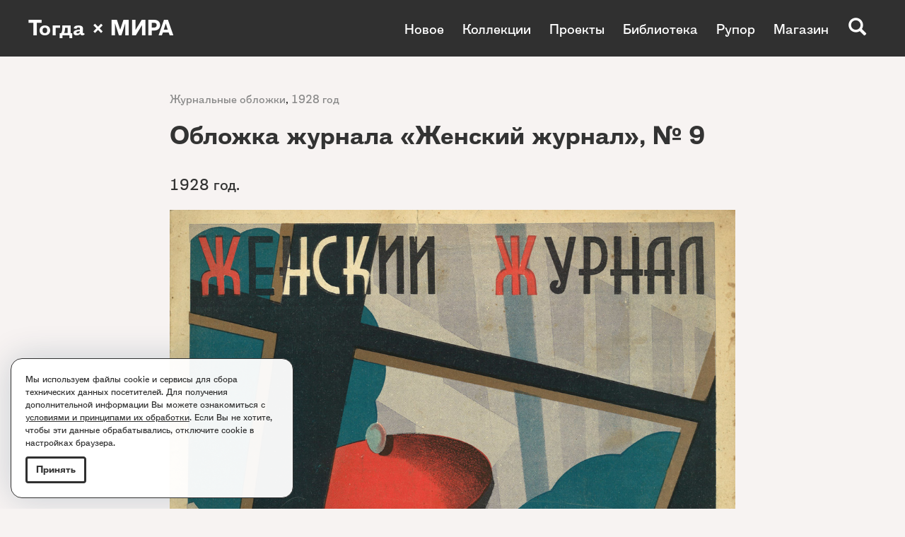

--- FILE ---
content_type: text/html; charset=utf-8
request_url: https://www.togdazine.ru/article/2926
body_size: 5049
content:
<!DOCTYPE html><html lang="ru-RU"><head><meta charset="utf-8"><meta http-equiv="X-UA-Compatible" content="IE=edge"><meta name="viewport" content="width=device-width, initial-scale=1, shrink-to-fit=no"><meta property="fb:pages" content="162543770482353" /><link rel="shortcut icon" href="/favicon.ico" type="image/x-icon"><link rel="icon" href="/favicon.ico" type="image/x-icon"><link rel="apple-touch-icon" href="/images/apple-icon.png"><link rel="apple-touch-icon" sizes="76x76" href="/images/apple-icon-76x76.png"><link rel="apple-touch-icon" sizes="120x120" href="/images/apple-icon-120x120.png"><link rel="apple-touch-icon" sizes="152x152" href="/images/apple-icon-152x152.png"><link rel="apple-touch-icon" sizes="180x180" href="/images/apple-icon-180x180.png"><meta name="yandex-verification" content="8b80471a04622dc2" /><meta name="csrf-param" content="_csrf"><meta name="csrf-token" content="Q1fH_y1Xp60KBlDsmYoKR9FjxfcsLIrHKM10BLwgJ3QvPq2dZzDrx3JDCaqo-G9_4iiahF56xYNHkg18jUFgRw=="><title>Обложка журнала «Женский журнал», № 9</title><!--[if lt IE 9]><script src="https://oss.maxcdn.com/html5shiv/3.7.3/html5shiv.min.js"></script><script src="https://oss.maxcdn.com/respond/1.4.2/respond.min.js"></script><![endif]--><meta property="og:image" content="https://www.togdazine.ru/images/article/2926/social-image.png"><meta property="og:type" content="article"><link href="https://www.togdazine.ru/images/article/2926/social-image.png" rel="image_src"><link href="/assets/css-compress/6199b1a8d12d8f540bc2b854b5056d22.css?v=1757879549" rel="stylesheet"></head><body id="top"><div class="nav-wrap"></div><nav><a class="logo" href="/">Тогда × МИРА</a><button type="button" class="navbar-toggle collapsed" data-toggle="collapse" data-target=".menu-top" aria-expanded="false"><span class="icon-bar"></span><span class="icon-bar"></span><span class="icon-bar"></span></button><div class="collapse navbar-collapse menu-top"><ul class="nav"><li><a href="/article">Новое</a></li><li><a href="/rubric/78">Коллекции</a></li><li><a href="/rubric/91">Проекты</a></li><li><a href="/page/3">Библиотека</a></li><li><a href="/rubric/96">Рупор</a></li><li><a href="/rubric/17">Магазин</a></li></ul><ul class="nav"><li><a href="/rubric/80">Дизайн и типографика</a></li><li><a href="/rubric/14">Журнальные обложки</a></li><li><a href="/rubric/74">Книжные обложки</a></li><li><a href="/rubric/93">Текстиль</a></li><li><a href="/page/1">Эстрада</a></li><li><a href="/page/2">Детские книги</a></li><li><a href="/rubric/75">Лозунги</a></li><li><a href="/rubric/72">Новый быт</a></li><li><a href="/rubric/79">Графики авангарда</a></li><li><a href="http://intertitre.togdazine.ru/">Интертитры</a></li><li><a href="/rubric/82">Радио</a></li><li><a href="/rubric/95">Издательства</a></li><li><a href="/rubric/81">Комиксы</a></li></ul><div class="search-btn js-search glyphicon glyphicon-search"></div><div class="search-open js-search-open"><form id="w0" action="/search" method="get"><label><input autocomplete="off" name="q" class="form-control" placeholder="Поиск..." type="text"></label><button type="submit"><i class="glyphicon glyphicon-search"></i></button></form></div></div></nav><div class="wrap"><div class="content"><div class="container"><div class="content__wrap"><div class="content-rubric content-rubric_nocover"><a href="/rubric/14">Журнальные обложки</a>, <a href="/rubric/49">1928 год</a></div><h1>Обложка журнала «Женский журнал», № 9</h1><div class="content-text"><p>1928 год.</p><p><img alt="" src="/upload/images/87/e1/87e1380bcad246161617d3ae214f87cc.jpg" style="height:1444px; width:1100px" /></p><p>&nbsp;</p><p style="text-align:center">Из собрания МИРА коллекция</p><div style="text-align:center"><img alt="" src="/upload/images/91/39/91398009457ba84a16c8af0fa97934c9.png" style="height:137px; width:250px" /></div></div><div class="content-tags clearfix"><div class="content-tags__text">Смотрите коллекции:</div><div class="content-tags__items"><a href="/tag/394">Советская женщина</a> <a href="/tag/529">Женский журнал</a></div></div></div></div><div class="container"><div class="structure-block"><div class="row"><div class="banner col-xs-12 col-sm-12" style="margin:30px 0 0 0"><img src="/images/structurebanners/119/056fbd3d67214123e9ee4508be331de3.jpg" alt=""><a class="banner-link" href="/banner/119"></a></div></div></div></div><div class="container"><div class="structure-block structure-block_no-border"><div class="row"><div class="col-xs-12 js-content-slide w-article-all" style="margin:30px 0 0 0"><div class="grid row"><div class="grid-sizer col-xs-12 col-sm-3"></div><div class="grid-item col-xs-12 col-sm-3"><div class="w-article-all-item"><a href="/article/9630"><img class="w-article-all-item__image" alt="" src="/images/article/9630/640/23f2b42b6c2f1c035df4950b9f5bd06d.jpg"></a><h3 class="w-article-all-item__title"><a href="/article/9630">Обложка журнала «Современная архитектура», № 1</a></h3><div class="w-article-all-item__rubric"><a href="/rubric/14">Журнальные обложки</a>, <a href="/rubric/48">1927 год</a></div></div></div><div class="grid-item col-xs-12 col-sm-3"><div class="w-article-all-item"><a href="/article/9191"><img class="w-article-all-item__image" alt="" src="/images/article/9191/640/f466205e4087a409563460198d60aaf5.jpg"></a><h3 class="w-article-all-item__title"><a href="/article/9191">Обложка журнала «Женский журнал», № 2</a></h3><div class="w-article-all-item__rubric"><a href="/rubric/14">Журнальные обложки</a>, <a href="/rubric/51">1930 год</a></div></div></div><div class="grid-item col-xs-12 col-sm-3"><div class="w-article-all-item"><a href="/article/9015"><img class="w-article-all-item__image" alt="" src="/images/article/9015/640/ebc9d5696049990578643f5fc44ff8ae.jpg"></a><h3 class="w-article-all-item__title"><a href="/article/9015">Обложка журнала «Рабочий и театр», № 17</a></h3><div class="w-article-all-item__rubric"><a href="/rubric/14">Журнальные обложки</a>, <a href="/rubric/52">1931 год</a></div></div></div><div class="grid-item col-xs-12 col-sm-3"><div class="w-article-all-item"><a href="/article/7054"><img class="w-article-all-item__image" alt="" src="/images/article/7054/640/26bc35cbc046935e6155fa85dba89e04.jpg"></a><h3 class="w-article-all-item__title"><a href="/article/7054">Обложка журнала «За грамоту», № 6</a></h3><div class="w-article-all-item__rubric"><a href="/rubric/14">Журнальные обложки</a>, <a href="/rubric/48">1927 год</a>, <a href="/rubric/72">Новый быт</a></div></div></div><div class="grid-item col-xs-12 col-sm-3"><div class="w-article-all-item"><a href="/article/7008"><img class="w-article-all-item__image" alt="" src="/images/article/7008/640/7697e77817ae4a22bd7537f78ebb4f84.jpg"></a><h3 class="w-article-all-item__title"><a href="/article/7008">Обложка журнала «Трибуна», № 5</a></h3><div class="w-article-all-item__rubric"><a href="/rubric/14">Журнальные обложки</a>, <a href="/rubric/57">1936 год</a></div></div></div><div class="grid-item col-xs-12 col-sm-3"><div class="w-article-all-item"><a href="/article/5717"><img class="w-article-all-item__image" alt="" src="/images/article/5717/640/68579b56106f26d4c860c45f667380c1.jpg"></a><h3 class="w-article-all-item__title"><a href="/article/5717">Обложка журнала «Труженица Северного Кавказа»</a></h3><div class="w-article-all-item__rubric"><a href="/rubric/14">Журнальные обложки</a></div></div></div><div class="grid-item col-xs-12 col-sm-3"><div class="w-article-all-item"><a href="/article/4920"><img class="w-article-all-item__image" alt="" src="/images/article/4920/640/5284a7d9817735c6b707dfb1615c0c99.jpg"></a><h3 class="w-article-all-item__title"><a href="/article/4920">Обложка журнала «Красная нива», № 32</a></h3><div class="w-article-all-item__rubric"><a href="/rubric/14">Журнальные обложки</a>, <a href="/rubric/50">1929 год</a></div></div></div><div class="grid-item col-xs-12 col-sm-3"><div class="w-article-all-item"><a href="/article/3780"><img class="w-article-all-item__image" alt="" src="/images/article/3780/640/472d3d032d54d3092417a54ab0f13bb4.jpg"></a><h3 class="w-article-all-item__title"><a href="/article/3780">Обложка книги «2-я выставка картин и культуры»</a></h3><div class="w-article-all-item__rubric"><a href="/rubric/49">1928 год</a>, <a href="/rubric/74">Книжные обложки</a></div></div></div><div class="grid-item grid-item__all col-xs-12 col-sm-3"><div><a href="/article"><span>Посмотреть <br>все артефакты <br>раздела<i class="icons arrow-right"></i></span></a></div></div></div></div></div></div></div><div class="container"><div class="structure-block structure-block_no-border"><div class="row"><div class="banner col-xs-12 col-sm-12"><img src="/images/structurebanners/104/8d200158591ed380d69e3e48781051aa.jpg" alt=""><a class="banner-link" href="/banner/104"></a></div></div></div></div><div class="container"><div class="structure-block"><div class="row"><div class="col-xs-12 js-content-slide w-article-all" style="margin:60px 0 20px 0"><div class="w-article-all-btn__rubric"><a href="/rubric/17"><span class="w-article-all-btn__rubric__title">Магазин</span><i class="icons arrow-right"></i></a></div><div class="grid row"><div class="grid-sizer col-xs-12 col-sm-4"></div><div class="grid-item col-xs-12 col-sm-4"><div class="w-article-all-item"><a href="/article/6944"><img class="w-article-all-item__image" alt="" src="/images/article/6944/640/e670ff2edfcffd46e928c35b5d1475d0.jpg"></a><h3 class="w-article-all-item__title"><a href="/article/6944">Минизин «Положение вещей», № 2</a></h3><div class="w-article-all-item__rubric"><a href="/rubric/17">Магазин</a>, <a href="/rubric/72">Новый быт</a></div></div></div><div class="grid-item col-xs-12 col-sm-4"><div class="w-article-all-item"><a href="/article/6928"><img class="w-article-all-item__image" alt="" src="/images/article/6928/640/a1ac32ad34fa4f54b81f5eb6c6916d02.jpg"></a><h3 class="w-article-all-item__title"><a href="/article/6928">Минизин «Положение вещей», № 1</a></h3><div class="w-article-all-item__rubric"><a href="/rubric/17">Магазин</a>, <a href="/rubric/72">Новый быт</a></div></div></div><div class="grid-item col-xs-12 col-sm-4"><div class="w-article-all-item"><a href="/article/6781"><img class="w-article-all-item__image" alt="" src="/images/article/6781/640/1704e72ea292a068199529874c0a7cc0.jpg"></a><h3 class="w-article-all-item__title"><a href="/article/6781">Азбука Авангарда. Книга Нового быта</a></h3><div class="w-article-all-item__rubric"><a href="/rubric/17">Магазин</a></div></div></div><div class="grid-item grid-item__all col-xs-12 col-sm-4"><div><a href="/rubric/17"><span>Посмотреть <br>все артефакты <br>раздела<i class="icons arrow-right"></i></span></a></div></div></div></div></div></div></div><div class="container"><div class="structure-block"><div class="row"><div class="banner col-xs-12 col-sm-12" style="margin:40px 0 0 0"><img src="/images/structurebanners/74/d993689a9cd402b366bcd9e609918851.jpg" alt=""><a class="banner-link" href="/banner/74"></a></div></div></div></div><div class="container"><div class="structure-block structure-block_no-border"><div class="row"><div class="col-xs-12 js-content-slide w-article-all" style="margin:60px 0 0 0"><div class="w-article-all-btn__rubric"><a href="/rubric/78"><span class="w-article-all-btn__rubric__title">Коллекции</span><i class="icons arrow-right"></i></a></div><div class="grid row"><div class="grid-sizer col-xs-12 col-sm-4"></div><div class="grid-item col-xs-12 col-sm-4"><div class="w-article-all-item"><a href="/tag/390"><img class="w-article-all-item__image" alt="" src="/images/article/3297/640/c0ea331056f7d11c9104de0a9058f011.jpg"></a><h3 class="w-article-all-item__title"><a href="/tag/390">Звезды</a></h3><div class="w-article-all-item__rubric"><a href="/rubric/78">Коллекции</a>, <a href="/rubric/80">Дизайн и типографика</a></div></div></div><div class="grid-item col-xs-12 col-sm-4"><div class="w-article-all-item"><a href="/tag/572"><img class="w-article-all-item__image" alt="" src="/images/article/7941/640/1191daff3b036032ee95b3efc0b98af4.jpg"></a><h3 class="w-article-all-item__title"><a href="/tag/572">Искорка. Обложки журнала</a></h3><div class="w-article-all-item__rubric"><a href="/rubric/78">Коллекции</a>, <a href="/rubric/80">Дизайн и типографика</a></div></div></div><div class="grid-item col-xs-12 col-sm-4"><div class="w-article-all-item"><a href="/tag/438"><img class="w-article-all-item__image" alt="" src="/images/article/3354/640/28111f1980ff82492408d27bb16ecd33.jpg"></a><h3 class="w-article-all-item__title"><a href="/tag/438">Театральные мемуары. Серия</a></h3><div class="w-article-all-item__rubric"><a href="/rubric/78">Коллекции</a>, <a href="/rubric/80">Дизайн и типографика</a></div></div></div><div class="grid-item col-xs-12 col-sm-4"><div class="w-article-all-item"><a href="/tag/576"><img class="w-article-all-item__image" alt="" src="/images/article/8062/640/5c935399a1281e083db5dc2e5985ddcd.jpg"></a><h3 class="w-article-all-item__title"><a href="/tag/576">Рост. Обложки журнала</a></h3><div class="w-article-all-item__rubric"><a href="/rubric/78">Коллекции</a>, <a href="/rubric/80">Дизайн и типографика</a></div></div></div><div class="grid-item col-xs-12 col-sm-4"><div class="w-article-all-item"><a href="/tag/437"><img class="w-article-all-item__image" alt="" src="/images/article/3360/640/99187d7e69659832cee40c8d1919e8f3.jpg"></a><h3 class="w-article-all-item__title"><a href="/tag/437">Графика Николая Кочергина</a></h3><div class="w-article-all-item__rubric"><a href="/rubric/78">Коллекции</a>, <a href="/rubric/79">Графики авангарда</a></div></div></div><div class="grid-item col-xs-12 col-sm-4"><div class="w-article-all-item"><a href="/tag/62"><img class="w-article-all-item__image" alt="" src="/images/article/3730/640/26a66525395bc7a355029fac07a0fbdb.jpg"></a><h3 class="w-article-all-item__title"><a href="/tag/62">Авиация</a></h3><div class="w-article-all-item__rubric"><a href="/rubric/78">Коллекции</a></div></div></div><div class="grid-item grid-item__all col-xs-12 col-sm-4"><div><a href="/rubric/78"><span>Посмотреть <br>все артефакты <br>раздела<i class="icons arrow-right"></i></span></a></div></div></div></div></div></div></div><div class="container"><div class="structure-block structure-block_no-border"><div class="row"><div class="banner col-xs-12 col-sm-12" style="margin:30px 0 0 0"><img src="/images/structurebanners/86/cf3e0526a44de6264bf96d572d423783.jpg" alt=""><a class="banner-link" href="/banner/86"></a></div></div></div></div><div class="container"><div class="structure-block"><div class="row"><div class="col-xs-12 js-content-slide w-article-all" style="margin:40px 0 0 0"><div class="w-article-all-btn__rubric"><a href="/rubric/75"><span class="w-article-all-btn__rubric__title">Лозунги</span><i class="icons arrow-right"></i></a></div><div class="grid row"><div class="grid-sizer col-xs-12 col-sm-3"></div><div class="grid-item col-xs-12 col-sm-3"><div class="w-article-all-item"><a href="/article/9901"><img class="w-article-all-item__image" alt="" src="/images/article/9901/640/96cfcad67f9aa75101d87d6f47831226.jpg"></a><div class="w-article-all-item__rubric"><a href="/rubric/75">Лозунги</a></div></div></div><div class="grid-item col-xs-12 col-sm-3"><div class="w-article-all-item"><a href="/article/4525"><img class="w-article-all-item__image" alt="" src="/images/article/4525/640/0bdf0b623f93c0ab9055fe20b07c9c03.jpg"></a><div class="w-article-all-item__rubric"><a href="/rubric/72">Новый быт</a>, <a href="/rubric/75">Лозунги</a></div></div></div><div class="grid-item col-xs-12 col-sm-3"><div class="w-article-all-item"><a href="/article/4331"><img class="w-article-all-item__image" alt="" src="/images/article/4331/640/a95e0ad5ebe57f93edbc52e0e92339a5.jpg"></a><div class="w-article-all-item__rubric"><a href="/rubric/72">Новый быт</a>, <a href="/rubric/75">Лозунги</a></div></div></div><div class="grid-item col-xs-12 col-sm-3"><div class="w-article-all-item"><a href="/article/4190"><img class="w-article-all-item__image" alt="" src="/images/article/4190/640/03c647cf3442f776cea030b095f01eb6.jpg"></a><div class="w-article-all-item__rubric"><a href="/rubric/72">Новый быт</a>, <a href="/rubric/75">Лозунги</a></div></div></div><div class="grid-item grid-item__all col-xs-12 col-sm-3"><div><a href="/rubric/75"><span>Посмотреть <br>все артефакты <br>раздела<i class="icons arrow-right"></i></span></a></div></div></div></div></div></div></div><div class="container"><div class="structure-block structure-block_no-border"><div class="row"></div></div></div></div></div><footer><div class="footer"><div class="container"><div class="row"><div class="col-xs-12 col-sm-5 col-sm-push-7 col-md-4 col-md-push-8 col-lg-push-8"><div class="row"><div class="col-xs-12 col-sm-6"><ul class="nav-footer"><li><a href="/rubric/17">Магазин</a></li></ul></div><div class="col-xs-12 col-sm-6"><ul class="nav-footer"><li><a href="http://vk.com/togda_zine" target="_blank">ВКонтакте</a></li><li><a href="https://t.me/togdazine" target="_blank">Telegram</a></li></ul></div></div></div><div class="col-xs-12 col-sm-7 col-sm-pull-5 col-md-8 col-md-pull-4 col-lg-8 col-lg-pull-4"><p>Все вопросы: <a href="mailto:togdazine@yandex.ru">togdazine@yandex.ru</a><br /> Все права защищены. <a href="/content/2"><u>Правообладателям</u></a>.</p><p>Использование материалов, опубликованных на сайте допускается только с разрешения правообладателя и издания.</p><p>&copy; 2016&ndash;2025. &laquo;Тогда&raquo; &mdash; культурологический проект о 1920&ndash;1930-х годах.</p><p>Создание сайта: <a href="http://istarkov.ru" target="_blank"><u>istarkov.ru</u></a></p></div></div></div></div></footer><div class="policy-popup hide"><div class="policy-popup__text"><p>Мы используем файлы cookie и сервисы для&nbsp;сбора технических данных посетителей. Для получения дополнительной информации Вы можете ознакомиться с <a href="/content/3" target="_blank">условиями и принципами их обработки</a>. Если Вы не хотите, чтобы эти данные обрабатывались, отключите cookie в настройках браузера.</p></div><button class="button btn button-circle button-rounded">Принять</button></div><a href="#top" id="to-top"><i class="icons arrow-right"></i></a><script src="/assets/js-compress/306dd56274f0b7979e15c34fbe5c6def.js?v=1753107419"></script><script>jQuery(function ($) {jQuery('#w0').yiiActiveForm([],[]);});</script><script> (function(i,s,o,g,r,a,m){i['GoogleAnalyticsObject']=r;i[r]=i[r]||function(){ (i[r].q=i[r].q||[]).push(arguments)},i[r].l=1*new Date();a=s.createElement(o), m=s.getElementsByTagName(o)[0];a.async=1;a.src=g;m.parentNode.insertBefore(a,m) })(window,document,'script','//www.google-analytics.com/analytics.js','ga'); ga('create', 'UA-24673413-1', 'auto'); ga('send', 'pageview'); </script><script type="text/javascript"> (function (d, w, c) { (w[c] = w[c] || []).push(function() { try { w.yaCounter36046630 = new Ya.Metrika({ id:36046630, clickmap:true, trackLinks:true, accurateTrackBounce:true, webvisor:true }); } catch(e) { } }); var n = d.getElementsByTagName("script")[0], s = d.createElement("script"), f = function () { n.parentNode.insertBefore(s, n); }; s.type = "text/javascript"; s.async = true; s.src = "https://mc.yandex.ru/metrika/watch.js"; if (w.opera == "[object Opera]") { d.addEventListener("DOMContentLoaded", f, false); } else { f(); } })(document, window, "yandex_metrika_callbacks"); </script> <noscript><div><img src="https://mc.yandex.ru/watch/36046630" style="position:absolute; left:-9999px;" alt="" /></div></noscript></body></html>